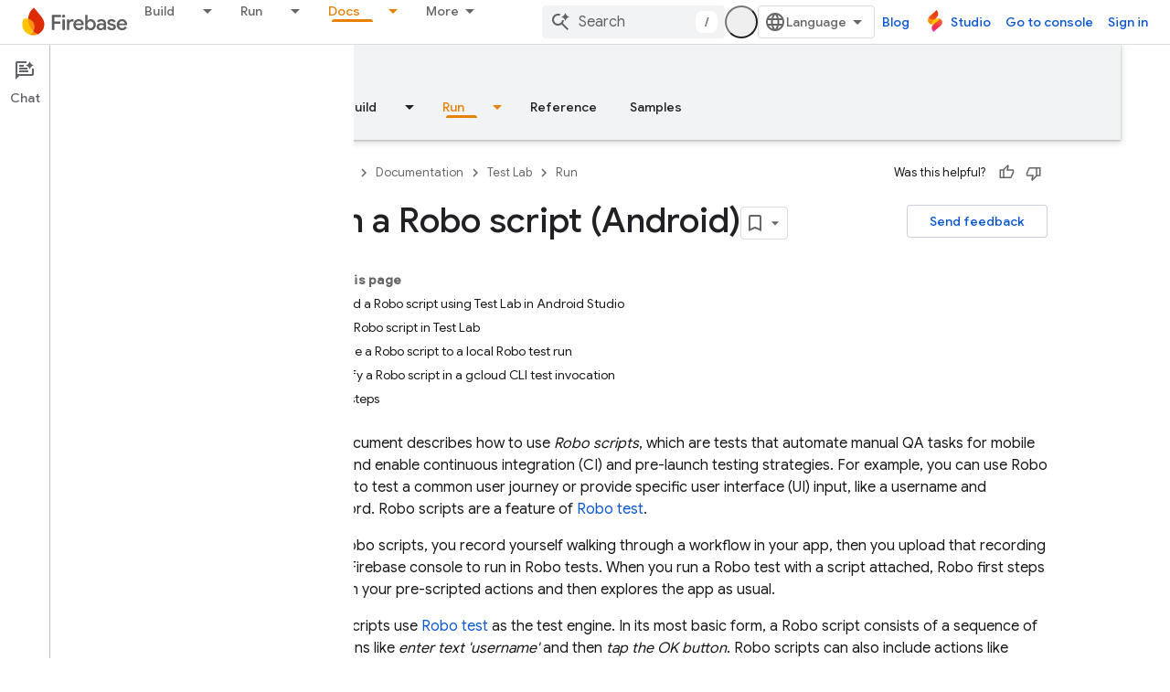

--- FILE ---
content_type: text/html; charset=UTF-8
request_url: https://feedback-pa.clients6.google.com/static/proxy.html?usegapi=1&jsh=m%3B%2F_%2Fscs%2Fabc-static%2F_%2Fjs%2Fk%3Dgapi.lb.en.2kN9-TZiXrM.O%2Fd%3D1%2Frs%3DAHpOoo_B4hu0FeWRuWHfxnZ3V0WubwN7Qw%2Fm%3D__features__
body_size: 79
content:
<!DOCTYPE html>
<html>
<head>
<title></title>
<meta http-equiv="X-UA-Compatible" content="IE=edge" />
<script type="text/javascript" nonce="Ry7qRY_3CMncFY5UgOBogA">
  window['startup'] = function() {
    googleapis.server.init();
  };
</script>
<script type="text/javascript"
  src="https://apis.google.com/js/googleapis.proxy.js?onload=startup" async
  defer nonce="Ry7qRY_3CMncFY5UgOBogA"></script>
</head>
<body>
</body>
</html>
